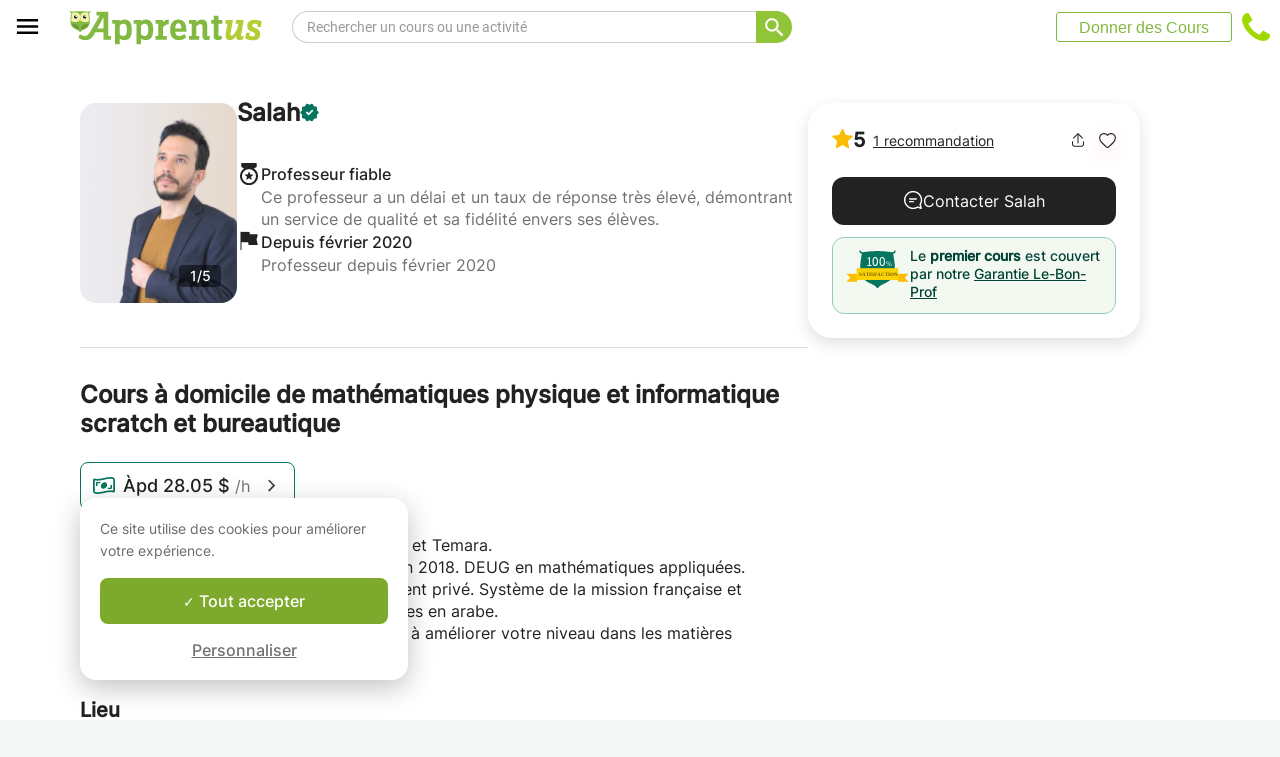

--- FILE ---
content_type: image/svg+xml
request_url: https://www.apprentus.com/assets/logos/titus.svg
body_size: 1326
content:
<svg xmlns="http://www.w3.org/2000/svg" xmlns:xlink="http://www.w3.org/1999/xlink" width="46" height="46" viewBox="0 0 46 46">
  <defs>
    <clipPath id="clip-path">
      <rect id="Rectangle_5303" data-name="Rectangle 5303" width="46" height="46" transform="translate(-12782 -24260)" fill="none" stroke="#707070" stroke-width="1"/>
    </clipPath>
  </defs>
  <g id="Titus" transform="translate(12782 24260)" clip-path="url(#clip-path)">
    <g id="Group_9942" data-name="Group 9942" transform="translate(-12779.811 -24258.66)">
      <path id="Path_15966" data-name="Path 15966" d="M85.085-192.095H83.233c0,1.31-.542,1.957-1.859,1.957a8.7,8.7,0,0,1-1.354-.162,109.5,109.5,0,0,0-15.745-1.17A108.987,108.987,0,0,0,48.526-190.3a8.837,8.837,0,0,1-1.35.16c-1.319,0-1.861-.646-1.861-1.957H43.463a3.423,3.423,0,0,0,3,3.737c-.527,2.826-1.924,10.752-1.924,15.671,0,6.153,1.687,10.876,5.017,14.038,2.007,1.9,6.856,4.331,10.57,6.032a10.482,10.482,0,0,1,3.409,2.866l.729.977.747-.963a11.52,11.52,0,0,1,3.618-2.968c3.641-1.678,8.4-4.07,10.372-5.944,3.33-3.163,5.02-7.886,5.02-14.038,0-4.919-1.4-12.845-1.926-15.671A3.426,3.426,0,0,0,85.085-192.095Z" transform="translate(-43.463 192.095)" fill="#7daa2d"/>
      <path id="Path_15967" data-name="Path 15967" d="M52.374-190.3c-.616,0-1.2.027-1.764.083-.824.079-1.888.16-2.938.29-.234.034-.448.068-.619.1-.445,2.353-1.967,10.769-1.967,15.71,0,.313.007.621.014.927,1.69,1.426,4.111,2.156,7.274,2.156,6.727,0,10.15-3.247,10.15-9.63S59.1-190.3,52.374-190.3Zm26.522.468-.637-.1c-1.042-.13-2.1-.209-2.918-.288q-.842-.084-1.764-.083c-6.727,0-10.15,3.247-10.15,9.632s3.424,9.63,10.15,9.63c3.163,0,5.582-.731,7.272-2.156.009-.306.014-.614.014-.927C80.863-179.065,79.342-187.48,78.9-189.833Z" transform="translate(-42.165 193.53)" fill="#f9ef9b"/>
      <g id="Group_9941" data-name="Group 9941" transform="translate(8.559 9.382)">
        <path id="Path_15968" data-name="Path 15968" d="M64.538-183.992c0,1.915-1.026,2.889-3.044,2.889s-3.049-.974-3.049-2.889,1.03-2.891,3.049-2.891S64.538-185.909,64.538-183.992Z" transform="translate(-40.036 186.883)" fill="#1a1818"/>
        <path id="Path_15969" data-name="Path 15969" d="M62.454-185.464c0,.706-.376,1.064-1.12,1.064s-1.118-.358-1.118-1.064.376-1.06,1.118-1.06S62.454-186.168,62.454-185.464Z" transform="translate(-38.618 187.17)" fill="#fff"/>
        <path id="Path_15970" data-name="Path 15970" d="M54.311-183.992c0,1.915-1.028,2.889-3.047,2.889s-3.046-.974-3.046-2.889,1.028-2.891,3.046-2.891S54.311-185.909,54.311-183.992Z" transform="translate(-48.218 186.883)" fill="#1a1818"/>
        <path id="Path_15971" data-name="Path 15971" d="M52.229-185.464c0,.706-.378,1.064-1.12,1.064s-1.121-.358-1.121-1.064.38-1.06,1.121-1.06S52.229-186.168,52.229-185.464Z" transform="translate(-46.802 187.17)" fill="#fff"/>
      </g>
      <path id="Path_15972" data-name="Path 15972" d="M55.8-182.717a8.73,8.73,0,0,1-1.741,3.231c.74.855,1.741,2.079,1.741,2.079s1-1.222,1.739-2.079A8.727,8.727,0,0,1,55.8-182.717Z" transform="translate(-34.987 199.598)" fill="#ffb300"/>
      <path id="Path_15973" data-name="Path 15973" d="M67.04-166.957c.641-.3,1.249-.6,1.832-.886.8-3.4,3.314-5.125,7.49-5.125.11,0,.212.009.32.011a12.211,12.211,0,0,0,1.159-1.591c-.473-.043-.961-.074-1.48-.074C70.73-174.621,67.607-172.038,67.04-166.957Zm2.527-1.233a30.031,30.031,0,0,0,6.271-3.872c.11-.1.211-.212.317-.32C72.579-172.33,70.4-170.951,69.567-168.19Zm6.8-8.82c-7.674,0-11.644,3.839-11.8,11.363a9.752,9.752,0,0,1,1.4-.81c.158-.072.308-.142.461-.214.479-5.657,3.812-8.528,9.936-8.528a16.872,16.872,0,0,1,1.805.1,14.263,14.263,0,0,0,.8-1.741A19.579,19.579,0,0,0,76.362-177.01Zm-27.94,0a19.532,19.532,0,0,0-2.608.171,14.268,14.268,0,0,0,.8,1.741,16.837,16.837,0,0,1,1.8-.1c6.124,0,9.457,2.871,9.938,8.528.216.1.432.2.653.3a8.53,8.53,0,0,1,1.208.689C60.056-173.183,56.087-177.01,48.422-177.01Zm.207,4.628c.106.108.207.218.317.32a30.076,30.076,0,0,0,6.273,3.872C54.386-170.951,52.206-172.33,48.629-172.382Zm-.207-2.239c-.518,0-1.006.031-1.48.074a12.731,12.731,0,0,0,1.159,1.591c.108,0,.211-.011.32-.011,4.178,0,6.691,1.725,7.49,5.125.585.288,1.193.583,1.834.884C57.179-172.038,54.056-174.621,48.422-174.621Z" transform="translate(-41.582 204.163)" fill="#638824"/>
    </g>
  </g>
</svg>
